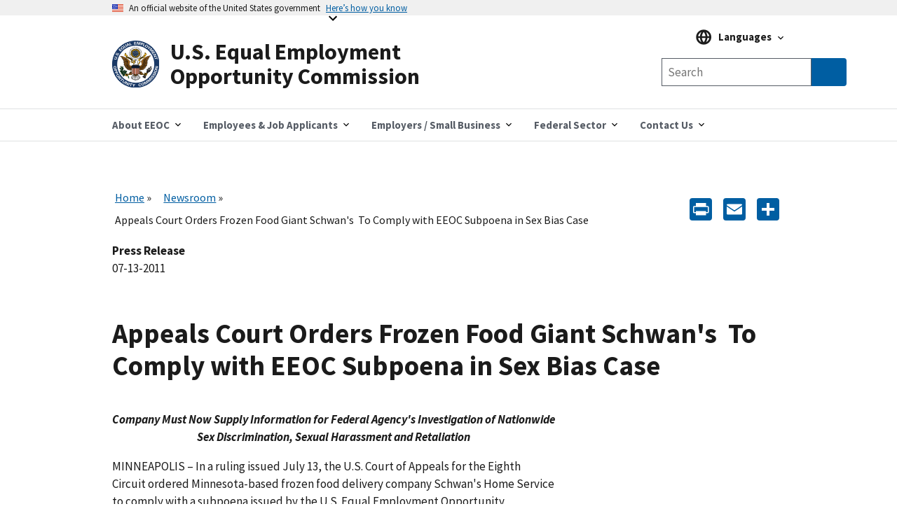

--- FILE ---
content_type: text/html; charset=UTF-8
request_url: https://www.eeoc.gov/newsroom/appeals-court-orders-frozen-food-giant-schwans-comply-eeoc-subpoena-sex-bias-case
body_size: 12770
content:
<!DOCTYPE html>
<html lang="en" dir="ltr" prefix="content: http://purl.org/rss/1.0/modules/content/  dc: http://purl.org/dc/terms/  foaf: http://xmlns.com/foaf/0.1/  og: http://ogp.me/ns#  rdfs: http://www.w3.org/2000/01/rdf-schema#  schema: http://schema.org/  sioc: http://rdfs.org/sioc/ns#  sioct: http://rdfs.org/sioc/types#  skos: http://www.w3.org/2004/02/skos/core#  xsd: http://www.w3.org/2001/XMLSchema# ">
  <head>
    <meta charset="utf-8" />
<script async id="_fed_an_ua_tag" type="text/javascript" src="https://dap.digitalgov.gov/Universal-Federated-Analytics-Min.js?agency=EEOC"></script>
<meta name="description" content="In a ruling issued July 13, the U.S. Court of Appeals for the Eighth Circuit ordered Minnesota-based frozen food delivery company Schwan&#039;s Home Service to comply with a subpoena issued by the U.S. Equal Employment Opportunity Commission (EEOC) to gather information in a sex discrimination case." />
<link rel="canonical" href="https://www.eeoc.gov/newsroom/appeals-court-orders-frozen-food-giant-schwans-comply-eeoc-subpoena-sex-bias-case" />
<meta property="og:site_name" content="U.S. Equal Employment Opportunity Commission" />
<meta property="og:url" content="https://www.eeoc.gov/newsroom/appeals-court-orders-frozen-food-giant-schwans-comply-eeoc-subpoena-sex-bias-case" />
<meta property="og:title" content="Appeals Court Orders Frozen Food Giant Schwan&#039;s To Comply with EEOC Subpoena in Sex Bias Case" />
<meta property="og:description" content="In a ruling issued July 13, the U.S. Court of Appeals for the Eighth Circuit ordered Minnesota-based frozen food delivery company Schwan&#039;s Home Service to comply with a subpoena issued by the U.S. Equal Employment Opportunity Commission (EEOC) to gather information in a sex discrimination case." />
<meta property="og:image" content="https://www.eeoc.gov/sites/default/files/2025-09/x_news_image_1.png" />
<meta property="og:image:url" content="https://www.eeoc.gov/sites/default/files/2025-09/x_news_image_1.png" />
<meta property="og:image:alt" content="U.S. Equal Employment Opportunity Commission" />
<meta name="twitter:card" content="summary_large_image" />
<meta name="twitter:title" content="Appeals Court Orders Frozen Food Giant Schwan&#039;s To Comply with EEOC Subpoena in Sex Bias Case" />
<meta name="twitter:site" content="@USEEOC" />
<meta name="twitter:image:alt" content="U.S. Equal Employment Opportunity Commission" />
<meta name="twitter:image" content="https://www.eeoc.gov/sites/default/files/2025-09/x_news_image_1.png" />
<meta name="Generator" content="Drupal 10 (https://www.drupal.org)" />
<meta name="MobileOptimized" content="width" />
<meta name="HandheldFriendly" content="true" />
<meta name="viewport" content="width=device-width, initial-scale=1.0" />
<link rel="preload" href="/themes/custom/eeoc_uswds/assets/fonts/merriweather/Latin-Merriweather-Bold.woff2" as="font" crossorigin="anonymous" />
<link rel="preload" href="/themes/custom/eeoc_uswds/assets/fonts/source-sans-pro/sourcesanspro-italic-webfont.woff2" as="font" crossorigin="anonymous" />
<link rel="preload" href="/themes/custom/eeoc_uswds/assets/fonts/source-sans-pro/sourcesanspro-regular-webfont.woff2" as="font" crossorigin="anonymous" />
<link rel="preload" href="/themes/custom/eeoc_uswds/assets/fonts/source-sans-pro/sourcesanspro-bold-webfont.woff2" as="font" crossorigin="anonymous" />
<link rel="stylesheet" href="https://use.typekit.net/rak8sse.css" />
<meta http-equiv="X-UA-Compatible" content="IE=edge" />
<link rel="icon" href="/themes/custom/eeoc_uswds/favicon.ico" type="image/vnd.microsoft.icon" />
<link rel="alternate" hreflang="en" href="https://www.eeoc.gov/newsroom/appeals-court-orders-frozen-food-giant-schwans-comply-eeoc-subpoena-sex-bias-case" />
<script>window.a2a_config=window.a2a_config||{};a2a_config.callbacks=[];a2a_config.overlays=[];a2a_config.templates={};a2a_config.icon_color = "#005ea2";</script>

    <title>Appeals Court Orders Frozen Food Giant Schwan&#039;s To Comply with EEOC Subpoena in Sex Bias Case | U.S. Equal Employment Opportunity Commission</title>
    <link rel="stylesheet" media="all" href="/sites/default/files/css/css__1zuaJ6078Wzv2GMrfd0HDL9sW76I_64hn-qeiPY3L0.css?delta=0&amp;language=en&amp;theme=eeoc_uswds&amp;include=[base64]" />
<link rel="stylesheet" media="all" href="/sites/default/files/css/css_fJ8Iz-7_XmYSU0nhrLYBqzDHrj7qSka4ArBWpDjwRks.css?delta=1&amp;language=en&amp;theme=eeoc_uswds&amp;include=[base64]" />

    <script src="/sites/default/files/js/js_8rFu8m_ucs58AeBTX3_iEFk7NuXGEzE37vrqEjzBEKs.js?scope=header&amp;delta=0&amp;language=en&amp;theme=eeoc_uswds&amp;include=eJx1zEEOwjAMBMAPpc2Tom1saFQTR7Gjwu-RSA9IiIt3dw4GkSvqK-Iq661r9cCsOTk2YYszJg07yeJddIP8yrIz6JtNSj4CP11KPSL10SDrNYMxet4TWkkYrlkfTdg5_vEwX37uG6oCSAc"></script>

  </head>
  <body class="path-node page-node-type-press-release">
        <a tabindex="1" href="#main-content" class="visually-hidden focusable">
      Skip to main content
    </a>
    
      <div class="dialog-off-canvas-main-canvas" data-off-canvas-main-canvas>
    
  <section class="usa-banner" aria-label="Official government website">
  <div class="usa-accordion">
    <header class="usa-banner__header">
      <div class="usa-banner__inner">
        <div class="grid-col-auto">
          <img class="usa-banner__header-flag" src="/themes/custom/eeoc_uswds/assets/img/us_flag_small.png" alt="U.S. flag" width="16" height="11">
        </div>
        <div class="grid-col-fill tablet:grid-col-auto">
          <p class="usa-banner__header-text">An official website of the United States government</p>
          <p class="usa-banner__header-action" aria-hidden="true">Here’s how you know</p>
        </div>
        <button tabindex="2" class="usa-accordion__button usa-banner__button"
                aria-expanded="false" aria-controls="gov-banner-default">
          <span class="usa-banner__button-text">Here’s how you know</span>
        </button>
      </div>
    </header>
    <div class="usa-banner__content usa-accordion__content" id="gov-banner-default">
      <div class="grid-row grid-gap-lg">
        <div class="usa-banner__guidance tablet:grid-col-6">
          <img class="usa-banner__icon usa-media-block__img" src="/themes/custom/eeoc_uswds/assets/img/icon-dot-gov.svg" role="img" alt="" aria-hidden="true">
          <div class="usa-media-block__body">
            <p>
              <strong>
                  Official websites use .gov
              </strong>
              <br/>
                A <strong>.gov</strong> website belongs to an official government organization in the United States.

            </p>
          </div>
        </div>
        <div class="usa-banner__guidance tablet:grid-col-6">
          <img class="usa-banner__icon usa-media-block__img" src="/themes/custom/eeoc_uswds/assets/img/icon-https.svg" role="img" alt="" aria-hidden="true">
          <div class="usa-media-block__body">
            <p>
              <strong>
                  Secure .gov websites use HTTPS
              </strong>
              <br/>
                A <strong>lock</strong> (
              <span class="icon-lock"><svg xmlns="http://www.w3.org/2000/svg" width="52" height="64" viewBox="0 0 52 64" class="usa-banner__lock-image" alt="" aria-hidden="true" focusable="false"><title id="banner-lock-title-default">Lock</title><desc id="banner-lock-description-default">A locked padlock</desc><path fill="#000000" fill-rule="evenodd" d="M26 0c10.493 0 19 8.507 19 19v9h3a4 4 0 0 1 4 4v28a4 4 0 0 1-4 4H4a4 4 0 0 1-4-4V32a4 4 0 0 1 4-4h3v-9C7 8.507 15.507 0 26 0zm0 8c-5.979 0-10.843 4.77-10.996 10.712L15 19v9h22v-9c0-6.075-4.925-11-11-11z"/></svg></span>
              ) or <strong>https://</strong> means you’ve safely connected to the .gov website. Share sensitive
                information only on official, secure websites.

            </p>
          </div>
        </div>
      </div>
    </div>
  </div>
</section>


<div class="usa-overlay"></div>


<header class="usa-header usa-header--extended" role="banner">
      <div class="usa-navbar">
        <div class="region region-header">
    <div class="usa-logo" id="logo">
  <a href="/" accesskey="1" title="Home" aria-label="U.S. Equal Employment Opportunity Commission Home" tabindex="3">
    <div class="usa-logo__inner-wrapper">
      <div class="grid-row grid-gap-2">
              <div class="usa-logo__logo-img-wrapper grid-col-2">
          <img class="logo-img" width="82" height="82" src="/themes/custom/eeoc_uswds/logo.svg" alt="Home "/>
        </div>
                    <div class="usa-logo__text-wrapper grid-col-10">
          <em class="usa-logo__text">
            U.S. Equal Employment Opportunity Commission
          </em>
        </div>
            </div>
    </div>
  </a>
  </div>

  </div>

      <button class="usa-button mobile-search">
        <img src="/themes/custom/eeoc_uswds/assets/img/search-primary.svg" alt="search"/>
      </button>
      <button class="usa-menu-btn">Menu</button>
    </div>
      <div class="region region-site-search">
    <div class="views-exposed-form usa-form block block-views block-views-exposed-filter-blockglobal-search-page-1" data-drupal-selector="views-exposed-form-global-search-page-1" id="block-exposedformglobal-searchpage-1">
  
        
      <form action="/search" method="get" id="views-exposed-form-global-search-page-1" accept-charset="UTF-8" class="usa-search" role="search">
  <div class="form--inline clearfix">
  <div class="usa-form-group js-form-item form-item js-form-type-search-api-autocomplete form-item-search-keywords js-form-item-search-keywords">
      
<label class="usa-sr-only usa-label" for="edit-search-keywords">Any of these words <span class="usa-hint">(optional)</span></label>
          <input placeholder="Search" aria-label="Search the site" data-drupal-selector="edit-search-keywords" data-search-api-autocomplete-search="global_search" class="form-autocomplete form-text usa-input" data-autocomplete-path="/search_api_autocomplete/global_search?display=page_1&amp;&amp;filter=search_keywords" type="text" id="edit-search-keywords" name="search_keywords" value="" size="30" maxlength="128" />

      </div>
<input data-drupal-selector="edit-langcode" type="hidden" name="langcode" value="" />
<div data-drupal-selector="edit-actions" class="form-actions js-form-wrapper form-wrapper" id="edit-actions"><span class="usa-sr-only">Search</span><input aria-label="Submit Search" data-drupal-selector="edit-submit-global-search" type="submit" id="edit-submit-global-search" value="Search" class="button js-form-submit form-submit usa-button" />
</div>

</div>

</form>

  </div>

  </div>

    <nav class="usa-nav" role="navigation" aria-label="Main Menu">
      <button class="usa-nav__close">
        <img src="/themes/custom/eeoc_uswds/assets/img/close.svg" alt="close"/>
      </button>
            <div class="usa-nav__inner">
        
                    <div class="region region-primary-menu">
    

  
  
  <ul class="usa-nav__primary usa-accordion">
  
                  <li class="usa-nav__primary-item">
                      <button class="usa-accordion__button usa-nav__link " aria-expanded="false" aria-controls="megamenu-1">
              <span>About EEOC</span>
            </button>
          
                        
  
    <ul id="megamenu-1" class="usa-nav__submenu usa-megamenu" hidden>
    <div class="grid-row grid-gap-4">

              <div class="usa-col">
          <ul class="usa-nav__submenu-list">

                                  <p class="submenu-list__heading"><strong>About EEOC</strong></p>
                        <li class="usa-nav__submenu-item">
              <a href="/overview">
                <span>Overview</span>
              </a>
            </li>
                                  <li class="usa-nav__submenu-item">
              <a href="/commission">
                <span>The Commission and The General Counsel</span>
              </a>
            </li>
                                  <li class="usa-nav__submenu-item">
              <a href="/meetings">
                <span>Meetings of the Commission</span>
              </a>
            </li>
                                  <li class="usa-nav__submenu-item">
              <a href="/commission-votes">
                <span>Commission Votes</span>
              </a>
            </li>
                                  <li class="usa-nav__submenu-item">
              <a href="/history">
                <span>EEOC History</span>
              </a>
            </li>
                                  <p class="submenu-list__heading"><strong>News and Information</strong></p>
                        <li class="usa-nav__submenu-item">
              <a href="/newsroom/search">
                <span>Newsroom</span>
              </a>
            </li>
                                  <li class="usa-nav__submenu-item">
              <a href="/wysk">
                <span>What You Should Know</span>
              </a>
            </li>
                                  <li class="usa-nav__submenu-item">
              <a href="/legislative-affairs">
                <span>Legislative Affairs</span>
              </a>
            </li>
                                  <li class="usa-nav__submenu-item">
              <a href="/eeoc-publications">
                <span>Publications</span>
              </a>
            </li>
                                  <li class="usa-nav__submenu-item">
              <a href="/outreach-education-technical-assistance">
                <span>Outreach and Education</span>
              </a>
            </li>
                                  <li class="usa-nav__submenu-item">
              <a href="/foia">
                <span>FOIA</span>
              </a>
            </li>
          
          </ul>
        </div>
              <div class="usa-col">
          <ul class="usa-nav__submenu-list">

                                  <p class="submenu-list__heading"><strong>Laws and Enforcement</strong></p>
                        <li class="usa-nav__submenu-item">
              <a href="/eeoc-legal-resources">
                <span>EEOC Legal Resources</span>
              </a>
            </li>
                                  <li class="usa-nav__submenu-item">
              <a href="/mediation">
                <span>Mediation</span>
              </a>
            </li>
                                  <li class="usa-nav__submenu-item">
              <a href="/eeoc-litigation">
                <span>Litigation</span>
              </a>
            </li>
                                  <li class="usa-nav__submenu-item">
              <a href="/systemic-enforcement-eeoc">
                <span>Systemic Enforcement</span>
              </a>
            </li>
                                  <li class="usa-nav__submenu-item">
              <a href="/commissioner-charges">
                <span>Commissioner Charges</span>
              </a>
            </li>
                                  <li class="usa-nav__submenu-item">
              <a href="/directed-investigations">
                <span>Directed Investigations</span>
              </a>
            </li>
          
          </ul>
        </div>
              <div class="usa-col">
          <ul class="usa-nav__submenu-list">

                                  <p class="submenu-list__heading"><strong>Programs and Performance</strong></p>
                        <li class="usa-nav__submenu-item">
              <a href="/budget-and-performance">
                <span>Budget and Performance</span>
              </a>
            </li>
                                  <li class="usa-nav__submenu-item">
              <a href="/eeoc-initiatives">
                <span>Initiatives</span>
              </a>
            </li>
                                  <li class="usa-nav__submenu-item">
              <a href="/interagency-programs">
                <span>Interagency Programs</span>
              </a>
            </li>
                                  <li class="usa-nav__submenu-item">
              <a href="/state-and-local-programs">
                <span>State and Local Programs</span>
              </a>
            </li>
                                  <li class="usa-nav__submenu-item">
              <a href="/eeoc-task-forces">
                <span>Task Forces</span>
              </a>
            </li>
                                  <li class="usa-nav__submenu-item">
              <a href="/tribal-programs">
                <span>Tribal Programs</span>
              </a>
            </li>
          
          </ul>
        </div>
              <div class="usa-col">
          <ul class="usa-nav__submenu-list">

                                  <p class="submenu-list__heading"><strong>Data and Analytics</strong></p>
                        <li class="usa-nav__submenu-item">
              <a href="/data">
                <span>Overview</span>
              </a>
            </li>
                                  <li class="usa-nav__submenu-item">
              <a href="/data/data-governance">
                <span>Data Governance</span>
              </a>
            </li>
                                  <li class="usa-nav__submenu-item">
              <a href="/data/eeo-data-collections">
                <span>EEO Data Collections</span>
              </a>
            </li>
                                  <li class="usa-nav__submenu-item">
              <a href="/data/data-and-statistics">
                <span>Data and Statistics</span>
              </a>
            </li>
                                  <li class="usa-nav__submenu-item">
              <a href="/data/data-tools-and-products">
                <span>Data Tools and Products</span>
              </a>
            </li>
                                  <li class="usa-nav__submenu-item">
              <a href="/No-Fear/equal-employment-opportunity-data-posted-pursuant-no-fear-act-0">
                <span>No FEAR Act Data</span>
              </a>
            </li>
                                  <p class="submenu-list__heading"><strong>Inside EEOC</strong></p>
                        <li class="usa-nav__submenu-item">
              <a href="/careers">
                <span>Careers</span>
              </a>
            </li>
                                  <li class="usa-nav__submenu-item">
              <a href="/office-civil-rights">
                <span>Office for Civil Rights</span>
              </a>
            </li>
                                  <li class="usa-nav__submenu-item">
              <a href="/doing-business-eeoc">
                <span>Doing Business with EEOC</span>
              </a>
            </li>
                                  <li class="usa-nav__submenu-item">
              <a href="/ai-governance">
                <span>AI Governance</span>
              </a>
            </li>
                                  <li class="usa-nav__submenu-item">
              <a href="/privacy-act">
                <span>Privacy</span>
              </a>
            </li>
                                  <li class="usa-nav__submenu-item">
              <a href="https://oig.eeoc.gov/">
                <span>Office of Inspector General</span>
              </a>
            </li>
          
          </ul>
        </div>
          
                                            
  </ul>
      
                  </li>
                        <li class="usa-nav__primary-item">
                      <button class="usa-accordion__button usa-nav__link " aria-expanded="false" aria-controls="megamenu-2">
              <span>Employees &amp; Job Applicants</span>
            </button>
          
                        
  
    <ul id="megamenu-2" class="usa-nav__submenu usa-megamenu" hidden>
    <div class="grid-row grid-gap-4">

              <div class="usa-col">
          <ul class="usa-nav__submenu-list">

                                  <p class="submenu-list__heading"><strong>Employees &amp; Applicants</strong></p>
                        <li class="usa-nav__submenu-item">
              <a href="/employees-job-applicants">
                <span>Overview</span>
              </a>
            </li>
                                  <li class="usa-nav__submenu-item">
              <a href="/coverage">
                <span>Coverage</span>
              </a>
            </li>
                                  <li class="usa-nav__submenu-item">
              <a href="/time-limits-filing-charge">
                <span>Timeliness</span>
              </a>
            </li>
                                  <li class="usa-nav__submenu-item">
              <a href="/prohibited-employment-policiespractices">
                <span>Prohibited Practices</span>
              </a>
            </li>
          
          </ul>
        </div>
              <div class="usa-col">
          <ul class="usa-nav__submenu-list">

                                  <p class="submenu-list__heading"><strong>Filing a Charge of Discrimination</strong></p>
                        <li class="usa-nav__submenu-item">
              <a href="/filing-charge-discrimination">
                <span>Filing a Charge</span>
              </a>
            </li>
                                  <li class="usa-nav__submenu-item">
              <a href="/how-file-charge-employment-discrimination">
                <span>How to File</span>
              </a>
            </li>
                                  <li class="usa-nav__submenu-item">
              <a href="/what-you-can-expect-after-you-file-charge">
                <span>After You File a Charge</span>
              </a>
            </li>
                                  <li class="usa-nav__submenu-item">
              <a href="/confidentiality">
                <span>Confidentiality</span>
              </a>
            </li>
                                  <li class="usa-nav__submenu-item">
              <a href="/mediation">
                <span>Mediation</span>
              </a>
            </li>
                                  <li class="usa-nav__submenu-item">
              <a href="/remedies-employment-discrimination">
                <span>Remedies</span>
              </a>
            </li>
                                  <li class="usa-nav__submenu-item">
              <a href="/after-you-have-filed-charge">
                <span>Existing Charges</span>
              </a>
            </li>
                                  <li class="usa-nav__submenu-item">
              <a href="/filing-lawsuit">
                <span>Filing a Lawsuit</span>
              </a>
            </li>
          
          </ul>
        </div>
              <div class="usa-col">
          <ul class="usa-nav__submenu-list">

                                  <p class="submenu-list__heading"><strong>Discrimination by Type</strong></p>
                        <li class="usa-nav__submenu-item">
              <a href="/age-discrimination">
                <span>Age</span>
              </a>
            </li>
                                  <li class="usa-nav__submenu-item">
              <a href="/eeoc-disability-related-resources">
                <span>Disability</span>
              </a>
            </li>
                                  <li class="usa-nav__submenu-item">
              <a href="/equal-paycompensation-discrimination">
                <span>Equal Pay</span>
              </a>
            </li>
                                  <li class="usa-nav__submenu-item">
              <a href="/genetic-information-discrimination">
                <span>Genetic Information</span>
              </a>
            </li>
                                  <li class="usa-nav__submenu-item">
              <a href="/harassment">
                <span>Harassment</span>
              </a>
            </li>
                                  <li class="usa-nav__submenu-item">
              <a href="/national-origin-discrimination">
                <span>National Origin Discrimination </span>
              </a>
            </li>
                                  <li class="usa-nav__submenu-item">
              <a href="/pregnancy-discrimination">
                <span>Pregnancy Discrimination </span>
              </a>
            </li>
                                  <li class="usa-nav__submenu-item">
              <a href="/racecolor-discrimination">
                <span>Race/Color Discrimination </span>
              </a>
            </li>
                                  <li class="usa-nav__submenu-item">
              <a href="/religious-discrimination">
                <span>Religious Discrimination </span>
              </a>
            </li>
                                  <li class="usa-nav__submenu-item">
              <a href="/retaliation">
                <span>Retaliation</span>
              </a>
            </li>
                                  <li class="usa-nav__submenu-item">
              <a href="/sex-based-discrimination">
                <span>Sex</span>
              </a>
            </li>
                                  <li class="usa-nav__submenu-item">
              <a href="/sexual-harassment">
                <span>Sexual Harassment</span>
              </a>
            </li>
          
          </ul>
        </div>
          
                                  
  </ul>
      
                  </li>
                        <li class="usa-nav__primary-item">
                      <button class="usa-accordion__button usa-nav__link " aria-expanded="false" aria-controls="megamenu-3">
              <span>Employers / Small Business</span>
            </button>
          
                        
  
    <ul id="megamenu-3" class="usa-nav__submenu usa-megamenu" hidden>
    <div class="grid-row grid-gap-4">

              <div class="usa-col">
          <ul class="usa-nav__submenu-list">

                                  <p class="submenu-list__heading"><strong>Employers / Small Business</strong></p>
                        <li class="usa-nav__submenu-item">
              <a href="/employers">
                <span>Overview</span>
              </a>
            </li>
                                  <li class="usa-nav__submenu-item">
              <a href="/coverage">
                <span>Coverage</span>
              </a>
            </li>
                                  <li class="usa-nav__submenu-item">
              <a href="/employers/what-you-can-expect-after-charge-filed">
                <span>After a Charge is Filed</span>
              </a>
            </li>
                                  <li class="usa-nav__submenu-item">
              <a href="/employers/resolving-charge">
                <span>Resolving a Charge</span>
              </a>
            </li>
                                  <li class="usa-nav__submenu-item">
              <a href="/commissioner-charges">
                <span>Commissioner Charges</span>
              </a>
            </li>
                                  <li class="usa-nav__submenu-item">
              <a href="/directed-investigations">
                <span>Directed Investigations</span>
              </a>
            </li>
                                  <li class="usa-nav__submenu-item">
              <a href="/remedies-employment-discrimination">
                <span>Remedies</span>
              </a>
            </li>
          
          </ul>
        </div>
              <div class="usa-col">
          <ul class="usa-nav__submenu-list">

                                  <p class="submenu-list__heading"><strong>Small Business Resource Center</strong></p>
                        <li class="usa-nav__submenu-item">
              <a href="/employers/small-business">
                <span>Small Business Home</span>
              </a>
            </li>
                                  <li class="usa-nav__submenu-item">
              <a href="/employers/small-business/small-business-requirements">
                <span>Small Business Requirements</span>
              </a>
            </li>
                                  <li class="usa-nav__submenu-item">
              <a href="/employers/small-business/frequently-asked-questions">
                <span>Frequently Asked Questions</span>
              </a>
            </li>
                                  <li class="usa-nav__submenu-item">
              <a href="/employers/small-business/tips-small-businesses">
                <span>Tips for Small Businesses</span>
              </a>
            </li>
                                  <li class="usa-nav__submenu-item">
              <a href="/employers/small-business/making-employment-decision">
                <span>Making an Employment Decision?</span>
              </a>
            </li>
                                  <li class="usa-nav__submenu-item">
              <a href="/employers/small-business/eeoc-resources">
                <span>EEOC Resources</span>
              </a>
            </li>
                                  <li class="usa-nav__submenu-item">
              <a href="/employers/small-business/small-business-assistance">
                <span>Small Business Assistance</span>
              </a>
            </li>
                                  <li class="usa-nav__submenu-item">
              <a href="/employers/small-business/small-business-fact-sheet">
                <span>Small Business Fact Sheet</span>
              </a>
            </li>
                                  <li class="usa-nav__submenu-item">
              <a href="/employers/small-business/small-business-videos">
                <span>Small Business Videos</span>
              </a>
            </li>
                                  <li class="usa-nav__submenu-item">
              <a href="/employers/small-business/eeoc-glossary-small-businesses">
                <span>EEOC Glossary</span>
              </a>
            </li>
                                  <li class="usa-nav__submenu-item">
              <a href="/employers/small-business/contact-us">
                <span>Contact Us</span>
              </a>
            </li>
          
          </ul>
        </div>
              <div class="usa-col">
          <ul class="usa-nav__submenu-list">

                                  <p class="submenu-list__heading"><strong>Discrimination by Type</strong></p>
                        <li class="usa-nav__submenu-item">
              <a href="/age-discrimination">
                <span>Age</span>
              </a>
            </li>
                                  <li class="usa-nav__submenu-item">
              <a href="/eeoc-disability-related-resources">
                <span>Disability</span>
              </a>
            </li>
                                  <li class="usa-nav__submenu-item">
              <a href="/equal-paycompensation-discrimination">
                <span>Equal Pay</span>
              </a>
            </li>
                                  <li class="usa-nav__submenu-item">
              <a href="/genetic-information-discrimination">
                <span>Genetic Information</span>
              </a>
            </li>
                                  <li class="usa-nav__submenu-item">
              <a href="/harassment">
                <span>Harassment</span>
              </a>
            </li>
                                  <li class="usa-nav__submenu-item">
              <a href="/national-origin-discrimination">
                <span>National Origin</span>
              </a>
            </li>
                                  <li class="usa-nav__submenu-item">
              <a href="/pregnancy-discrimination">
                <span>Pregnancy</span>
              </a>
            </li>
                                  <li class="usa-nav__submenu-item">
              <a href="/racecolor-discrimination">
                <span>Race/Color</span>
              </a>
            </li>
                                  <li class="usa-nav__submenu-item">
              <a href="/religious-discrimination">
                <span>Religion</span>
              </a>
            </li>
                                  <li class="usa-nav__submenu-item">
              <a href="/retaliation">
                <span>Retaliation</span>
              </a>
            </li>
                                  <li class="usa-nav__submenu-item">
              <a href="/sex-based-discrimination">
                <span>Sex</span>
              </a>
            </li>
                                  <li class="usa-nav__submenu-item">
              <a href="/sexual-harassment">
                <span>Sexual Harassment</span>
              </a>
            </li>
                                  <li class="usa-nav__submenu-item">
              <a href="/prohibited-employment-policiespractices">
                <span>Prohibited Practices</span>
              </a>
            </li>
          
          </ul>
        </div>
              <div class="usa-col">
          <ul class="usa-nav__submenu-list">

                                  <li class="usa-nav__submenu-item">
              <a href="/employers/recordkeeping-requirements">
                <span>Recordkeeping</span>
              </a>
            </li>
                                  <li class="usa-nav__submenu-item">
              <a href="/data/eeo-data-collections">
                <span>EEO Data Collections</span>
              </a>
            </li>
                                  <li class="usa-nav__submenu-item">
              <a href="/poster">
                <span>&quot;Know Your Rights&quot; Poster</span>
              </a>
            </li>
                                  <li class="usa-nav__submenu-item">
              <a href="/outreach-education-technical-assistance">
                <span>Training</span>
              </a>
            </li>
                                  <li class="usa-nav__submenu-item">
              <a href="/employers/other-employment-issues">
                <span>Other Employment Issues</span>
              </a>
            </li>
          
          </ul>
        </div>
          
                                            
  </ul>
      
                  </li>
                        <li class="usa-nav__primary-item">
                      <button class="usa-accordion__button usa-nav__link " aria-expanded="false" aria-controls="megamenu-4">
              <span>Federal Sector</span>
            </button>
          
                        
  
    <ul id="megamenu-4" class="usa-nav__submenu usa-megamenu" hidden>
    <div class="grid-row grid-gap-4">

              <div class="usa-col">
          <ul class="usa-nav__submenu-list">

                                  <p class="submenu-list__heading"><strong>Federal Agencies</strong></p>
                        <li class="usa-nav__submenu-item">
              <a href="/federal-sector">
                <span>Overview</span>
              </a>
            </li>
                                  <li class="usa-nav__submenu-item">
              <a href="/federal-sector/eeoc-coordination-federal-government-equal-employment-opportunity">
                <span>Federal EEO Coordination</span>
              </a>
            </li>
                                  <li class="usa-nav__submenu-item">
              <a href="/federal-sector/federal-agency-eeo-directors">
                <span>Federal Agency EEO Directors</span>
              </a>
            </li>
                                  <li class="usa-nav__submenu-item">
              <a href="/eeoc-legal-resources">
                <span>EEOC Legal Resources</span>
              </a>
            </li>
                                  <li class="usa-nav__submenu-item">
              <a href="/federal-sector/management-directive/management-directives-guidance-and-resource-documents">
                <span>Management Directives &amp; Federal Sector Guidance</span>
              </a>
            </li>
                                  <li class="usa-nav__submenu-item">
              <a href="/federal-sector/federal-training-outreach">
                <span>Federal Training &amp; Outreach</span>
              </a>
            </li>
                                  <li class="usa-nav__submenu-item">
              <a href="/federal-sector/resources-federal-agencies">
                <span>Resources</span>
              </a>
            </li>
          
          </ul>
        </div>
              <div class="usa-col">
          <ul class="usa-nav__submenu-list">

                                  <p class="submenu-list__heading"><strong>Federal Employees &amp; Job Applicants</strong></p>
                        <li class="usa-nav__submenu-item">
              <a href="/federal-sector/federal-employees-job-applicants">
                <span>Overview</span>
              </a>
            </li>
                                  <li class="usa-nav__submenu-item">
              <a href="/federal-sector/overview-federal-sector-eeo-complaint-process">
                <span>Federal Complaint Process</span>
              </a>
            </li>
                                  <li class="usa-nav__submenu-item">
              <a href="/federal-sector/federal-sector-alternative-dispute-resolution">
                <span>Federal Sector Alternative Dispute Resolution</span>
              </a>
            </li>
                                  <li class="usa-nav__submenu-item">
              <a href="/prohibited-employment-policiespractices">
                <span>Prohibited Practices</span>
              </a>
            </li>
                                  <li class="usa-nav__submenu-item">
              <a href="/federal-sector/resources-federal-employees-and-job-applicants">
                <span>Resources</span>
              </a>
            </li>
          
          </ul>
        </div>
          
                        
  </ul>
      
                  </li>
                        <li class="usa-nav__primary-item">
                      <button class="usa-accordion__button usa-nav__link " aria-expanded="false" aria-controls="megamenu-5">
              <span>Contact Us</span>
            </button>
          
                        
  
    <ul id="megamenu-5" class="usa-nav__submenu usa-megamenu" hidden>
    <div class="grid-row grid-gap-4">

              <div class="usa-col">
          <ul class="usa-nav__submenu-list">

                                  <li class="usa-nav__submenu-item">
              <a href="/contact-eeoc">
                <span>Contact EEOC</span>
              </a>
            </li>
                                  <li class="usa-nav__submenu-item">
              <a href="/field-office">
                <span>Find Your Nearest Office</span>
              </a>
            </li>
                                  <li class="usa-nav__submenu-item">
              <a href="/operating-status">
                <span>Office Operating Status</span>
              </a>
            </li>
          
          </ul>
        </div>
          
              
  </ul>
      
                  </li>
          
  </ul>
      



  </div>

        
                  <div class="usa-nav__secondary">
              <div class="region region-secondary-menu">
    <div id="block-languagemenublock" class="block block-eeoc-blocks block-language-menu-block">
  
        
      
<div class="usa-language">
  <div class="usa-accordion usa-language__accordion">
    <button class="usa-accordion__button usa-language__button" aria-expanded="false" aria-controls="gov-language">
      <span class="usa-language__button-text">Languages</span>
    </button>
    <div class="usa-language__content" id="gov-language">
      <ul class="usa-nav__submenu">
              <li class="usa-nav__submenu-item usa-language__item"><a class="usa-language__link" href="/newsroom/appeals-court-orders-frozen-food-giant-schwans-comply-eeoc-subpoena-sex-bias-case">English</a></li>
              <li class="usa-nav__submenu-item usa-language__item"><a class="usa-language__link" href="/es/node/21587">Español (Spanish)</a></li>
                    <p class="submenu-list__heading usa-language__heading">Resources in Other Languages</p>
                    <li class="usa-nav__submenu-item usa-language__item"><a class="usa-language__link" href="/ar/almlwmat-ballght-alrbyt">عربي (Arabic)</a></li>
              <li class="usa-nav__submenu-item usa-language__item"><a class="usa-language__link" href="/zh-hans/jiantizhongwenxinxi">简体中文 (Chinese, Simplified)</a></li>
              <li class="usa-nav__submenu-item usa-language__item"><a class="usa-language__link" href="/zh-hant/fantizhongwenxinxi-0">繁體中文 - Chinese (Traditional)</a></li>
              <li class="usa-nav__submenu-item usa-language__item"><a class="usa-language__link" href="/ht/enfomasyon-kreyol-ayisyen">Kreyòl Ayisyen (Haitian Creole)</a></li>
              <li class="usa-nav__submenu-item usa-language__item"><a class="usa-language__link" href="/ko/hangugeo-jeongbo">한국어 (Korean)</a></li>
              <li class="usa-nav__submenu-item usa-language__item"><a class="usa-language__link" href="/ru/informaciya-na-russkom-yazyke">Русском (Russian)</a></li>
              <li class="usa-nav__submenu-item usa-language__item"><a class="usa-language__link" href="/pt-br/informacoes-em-portugues">Português (Portuguese)</a></li>
              <li class="usa-nav__submenu-item usa-language__item"><a class="usa-language__link" href="/fil/impormasyon-sa-tagalog">Tagalog (Tagalog)</a></li>
              <li class="usa-nav__submenu-item usa-language__item"><a class="usa-language__link" href="/th/khxmuulphasaithy">ไทย (Thai)</a></li>
              <li class="usa-nav__submenu-item usa-language__item"><a class="usa-language__link" href="/vi/thong-tin-bang-tieng-viet">Tiếng Việt (Vietnamese)</a></li>
              <li class="usa-nav__submenu-item usa-language__item"><a class="usa-language__link" href="/fa/asnad-farsy">فارسی (Persian. Farsi)</a></li>
              <li class="usa-nav__submenu-item usa-language__item"><a class="usa-language__link" href="/ps/sndwnh-ph-pstw-zhbh">پښتو (Pashto)</a></li>
            </ul>
    </div>
  </div>
</div>

  </div>

  </div>

          </div>
        
              </div>
          </nav>

  </header>

  <main class="usa-section" id="main-content" role="main" >
        <div class="grid-container">
      <div class="grid-row ">
    
            
                                                        

                
        <section class="grid-col">
                                      <div class="region region-breadcrumb">
    <div id="block-eeoc-uswds-breadcrumbs" class="margin-bottom-2 block block-system block-system-breadcrumb-block">
  
        
        <div class="grid-row flex-align-center">
      <div class="tablet:grid-col-fill">
        <ol class="add-list-reset uswds-breadcrumbs uswds-horizontal-list">
  <li>
          <a href="/">Home</a>
      </li>
  <li>
          <a href="/newsroom">Newsroom</a>
      </li>
  <li>
          Appeals Court Orders Frozen Food Giant Schwan&#039;s  To Comply with EEOC Subpoena in Sex Bias Case
      </li>
</ol>

      </div>
      <div class="tablet:grid-col-auto margin-top-2 tablet:margin-top-0">
        <div class="addtoany grid-row tablet:flex-justify-end">
          <div class="block block-addtoany block-addtoany-block">
  
        
      <span class="a2a_kit a2a_kit_size_32 addtoany_list" data-a2a-url="https://www.eeoc.gov/newsroom/appeals-court-orders-frozen-food-giant-schwans-comply-eeoc-subpoena-sex-bias-case" data-a2a-title="Appeals Court Orders Frozen Food Giant Schwan&#039;s  To Comply with EEOC Subpoena in Sex Bias Case"><a class="a2a_button_print" aria-label="Print"></a><a class="a2a_button_email" aria-label="E-mail"></a><a class="a2a_dd addtoany_share" aria-label="Share the content" href="https://www.addtoany.com/share#url=https%3A%2F%2Fwww.eeoc.gov%2Fnewsroom%2Fappeals-court-orders-frozen-food-giant-schwans-comply-eeoc-subpoena-sex-bias-case&amp;title=Appeals%20Court%20Orders%20Frozen%20Food%20Giant%20Schwan%27s%C2%A0%20To%20Comply%20with%20EEOC%20Subpoena%20in%20Sex%20Bias%20Case"></a></span>
  </div>

        </div>
      </div>
    </div>
  </div>

  </div>

                      
                        <div class="region region-highlighted">
    <div data-drupal-messages-fallback class="hidden"></div>

  </div>

          
          
                        <div class="region region-content">
    <div id="block-eeoc-uswds-content" class="block block-system block-system-main-block">
  
        
      
  <article about="/newsroom/appeals-court-orders-frozen-food-giant-schwans-comply-eeoc-subpoena-sex-bias-case" class="usa-prose press_release">

  
          <div class="press-release__site-subheading margin-bottom-2">
      <span class="press-release__site-subheading-label">Press Release</span>
              07-13-2011
          </div>
              <h1 style="font-family: Source Sans Pro Web,Helvetica Neue,Helvetica,Roboto,Arial,sans-serif"><span class="field field--name-title field--type-string field--label-hidden">Appeals Court Orders Frozen Food Giant Schwan&#039;s  To Comply with EEOC Subpoena in Sex Bias Case</span>
</h1>
        

          
  <section class="layout layout--twocol-66-33">

    
    <div class="grid-row grid-gap-lg usa-in-page-nav-container">
              <div  class="main-content-2 layout__region layout__region--content tablet:grid-col-8 margin-bottom-4 tablet:margin-bottom-0">
          <div class="block block-layout-builder block-extra-field-blocknodepress-releaselinks">
  
        
      
  </div>
<div class="block block-layout-builder block-field-blocknodepress-releasebody">
  
        
      

  <div class="usa-prose margin-top-3 clearfix text-formatted">

    
                                    <div class="usa-prose margin-top-3 clearfix text-formatted field field--name-body field--type-text-with-summary field--label-hidden field__item"><p align="center"><strong><em>Company Must Now Supply Information for Federal Agency's Investigation of Nationwide Sex Discrimination, Sexual Harassment and Retaliation</em></strong></p>  <p>MINNEAPOLIS – In a ruling issued July 13, the U.S. Court of Appeals for the Eighth Circuit ordered Minnesota-based frozen food delivery company Schwan's Home Service to comply with a subpoena issued by the U.S. Equal Employment Opportunity Commission (EEOC) to gather information in a sex discrimination case.</p>  <p>The Eighth Circuit decision is now the third one from a federal court to approve the EEOC's issuance of the subpoena and the third to order Schwan's to cooperate with the EEOC's investigation. Today's decision affirms a June 30, 2010 decision by U.S. District Court Judge John R. Tunheim of the District of Minnesota, who previously ordered Schwan's to comply with the EEOC's subpoena. Prior still, U.S. Magistrate Judge Janie S. Mayeron, in a March 8, 2010 opinion, ordered the frozen-food giant to provide the EEOC with basic categories of personnel information regarding employees who manage its frozen-food storage facilities nationwide.</p>  <p>The subpoena subject to today's ruling was issued pursuant to the EEOC's now four-year-long investigation of a charge of sex discrimination filed by former Schwan's employee Kim Milliren with the EEOC's Minneapolis Area Office in 2007. In the charge, Milliren alleged that she was discriminated against on the basis of gender and subjected to sexual harassment and retaliation during her employment with Schwan's Home Service. Milliren was selected to participate in Schwan's General Manager Development Program, a training program that trains candidates to be location general managers at its warehouse depots throughout the country. Since that time, the EEOC has been investigating whether Milliren and other women were subjected to sex discrimination in the program, as well as sexual harassment and retaliation.</p>  <p>The EEOC filed its original subpoena enforcement proceeding in U.S. District Court for the District of Minnesota on October 5, 2009 (<em>EEOC v. Schwan's Home Service, Misc</em>. Case No. 09-84 (JRT/JSM)) after first giving Schwan's several opportunities to provide the requested information voluntarily. In opposing the EEOC's enforcement of the subpoena, Schwan's has variously accused the EEOC of pursuing a "fishing expedition" and suggested that the EEOC may be engaging in misconduct, but those accusations have never been sustained or upheld.</p>  <p>EEOC Regional Attorney John Hendrickson said, "Today's ruling reinforces the EEOC's authority to investigate widespread discrimination against groups after having received a charge from one person which reflects only that individual's experience. That's one way we get at systemic discrimination, and the court has said that's a perfectly good way to do it. It's another reason why employers who insist on making heavy investments in resisting legitimate EEOC subpoenas will continue to come up empty."</p>  <p>John Rowe, director of the EEOC's Chicago District, is managing the agency's investigation of Schwan's. Rowe said, "Today's events signal, once again, that we do not issue subpoenas unless we are prepared to make them stick. The court has said, just as the two before it did, that the EEOC is on solid legal footing in going after information it deems relevant during an investigation of systemic job bias—even if the entire matter began with a single individual discrimination charge."</p>  <p>Schwan's Home Service is a wholly owned subsidiary of The Schwan's Food Company, based in Marshall, Minn. Schwan's Home Service, the company's home delivery service, has approximately 500 sales and distribution centers throughout the United States. The Schwan Food Company is a multi-billion-dollar private company with approximately 18,000 employees worldwide.</p>  <p>The EEOC is being represented in the federal district court by Nicholas Pladson, a trial attorney in the agency's Minneapolis Area Office. The EEOC was represented on the appeal in the Eighth Circuit by Julie Gantz, Vincent Blackwood, and Lorraine Davis, all of Appellate Services in the agency's Office of General Counsel in Washington, D.C.</p>  <p>The EEOC's Chicago District Office is responsible for processing discrimination charges, administrative enforcement, and the conduct of agency litigation in Minnesota, Illinois, Wisconsin, Iowa, North Dakota and South Dakota, with Area Offices in Milwaukee and Minneapolis.</p>  <p>The EEOC is responsible for enforcing federal laws against employment discrimination. Further information is available at <a id="http://www.eeoc.gov|" href="/">www.eeoc.gov</a>.</p></div>
                        
    
  </div>


  </div>
<div class="block block-layout-builder block-field-blocknodepress-releasefield-title-font">
  
        
      
  </div>

        </div>
      
              <div  class="layout__region layout__region--content tablet:grid-col-4">
          <div class="language-switcher-language-url block block-language block-language-blocklanguage-content" role="navigation">
  
        
      
  </div>
<div class="views-element-container block block-views block-views-blockrelated-by-basis-block-1">
  
        
      <div><div class="view view-related-by-basis view-id-related_by_basis view-display-id-block_1 js-view-dom-id-327cdb2a2dc11f44bd338e74153738dc9f84440a52297c3467386f6002b50af8">
  
  
  

  
  
  

    

  
  

  
  
</div>
</div>

  </div>

        </div>
          </div>

  </section>

  <section class="layout layout--twocol-66-33">

    
    <div class="grid-row grid-gap-lg usa-in-page-nav-container">
      
          </div>

  </section>
  <div class="layout layout--onecol">
    <div >
      
    </div>
  </div>

    
  </article>

  </div>

  </div>

                  </section>

        
      
          </div>
    </div>
      </main>

<footer class="usa-footer usa-footer--medium" role="contentinfo">
  <div class="grid-container usa-footer__return-to-top">
    <a href="#">Return to top</a>
  </div>

  <div class="usa-footer__primary-section">
    <div class="grid-container">
      <div class="grid-row grid-gap ">

        <div class="usa-footer__logo grid-row mobile-lg:grid-col-6 desktop:grid-col-8 mobile-lg:grid-gap-2">
          <div class="grid-row grid-col-12 mobile-lg:grid-gap-2">
            <div class="mobile-lg:grid-col-auto">
              <div class="usa-footer__logo-img-wrapper">
                <img class="usa-footer__logo-img" src="/themes/custom/eeoc_uswds/logo.svg" width="82" height="82" alt="EEOC Logo, Image">
              </div>
            </div>
            <div class="mobile-lg:grid-col-auto">
              <h2 class="usa-footer__logo-heading">U.S. Equal Employment Opportunity Commission</h3>
            </div>
          </div>

          <div class="grid-row grid-col-12">
            <div class="usa-footer__contact-center">
              <h3 class="mobile-lg:margin-top-0 margin-bottom-1">EEOC Headquarters</h3>
              <address><p>131 M Street, NE<br>Washington, DC 20507<br><a href="tel:1-800-669-6820" title="TTY Phone number">1-800-669-6820</a> (TTY)<br><a href="tel:1-844-234-5122" title="ASL Video Phone number">1-844-234-5122</a> (ASL Video Phone)</p></address>
            </div>
          </div>
        </div>

        <div class="usa-footer__connect gird-row mobile-lg:grid-col-6 desktop:grid-col-4 mobile-lg:grid-gap-2">
          <div class="usa-footer__additional-info"><h3>Questions?</h3><p><a href="tel:18006694000" title="Call the EEOC with questions">Call 1-800-669-4000</a><br>For Deaf/Hard of Hearing callers:<br><a href="tel:1-800-669-6820" title="TTY Phone number">1-800-669-6820</a> (TTY)<br><a href="tel:1-844-234-5122" title="ASL Video Phone number">1-844-234-5122</a> (ASL Video Phone)<br><a href="mailto:info@eeoc.gov" title="Email the EEOC">info@eeoc.gov</a><br><br><a href="/node/129986">Find your nearest EEOC office</a></p></div>
          <h4 class="margin-bottom-1">Connect With Us</h4>
          <div class="usa-footer__contact-links mobile-lg:grid-col-12">
            <div class="usa-footer__social-links grid-row grid-gap-1">
                              <div class="grid-col-auto">
                  <a class="usa-social-link instagram" href="https://public.govdelivery.com/accounts/USEEOC/subscriber/new" target="_blank">
                    <img class="usa-social-link__icon" src="/themes/custom/eeoc_uswds/assets/img/usa-icons/mail.svg" alt="Sign up for email or text updates">
                  </a>
                </div>
                                            <div class="grid-col-auto">
                  <a class="usa-social-link" href="https://www.facebook.com/USEEOC">
                    <img class="usa-social-link__icon" src="/themes/custom/eeoc_uswds/assets/img/usa-icons/facebook.svg" alt="Facebook">
                  </a>
                </div>
                                            <div class="grid-col-auto">
                 <a class="usa-social-link" href="https://www.twitter.com/useeoc/">
                  <img class="usa-social-link__icon" src="/themes/custom/eeoc_uswds/assets/img/usa-icons/x.svg" alt="Twitter">
                </a>
                </div>
                                            <div class="grid-col-auto">
                  <a class="usa-social-link" href="https://www.youtube.com/user/TheEEOC">
                    <img class="usa-social-link__icon" src="/themes/custom/eeoc_uswds/assets/img/usa-icons/youtube.svg" alt="YouTube">
                  </a>
                </div>
                                            <div class="grid-col-auto">
                  <a class="usa-social-link linkedin" href="https://www.linkedin.com/company/eeoc">
                    <img class="usa-social-link__icon" src="/themes/custom/eeoc_uswds/assets/img/social-icons/linkedin.svg" alt="Linkedin">
                  </a>
                </div>
                                            <div class="grid-col-auto">
                  <a class="usa-social-link instagram" href="https://www.instagram.com/useeoc">
                    <img class="usa-social-link__icon" src="/themes/custom/eeoc_uswds/assets/img/usa-icons/instagram.svg" alt="Instagram">
                  </a>
                </div>
                                            <div class="grid-col-auto">
                  <a class="usa-social-link" href="https://www.eeoc.gov/rss/newsroom">
                    <img class="usa-social-link__icon" src="/themes/custom/eeoc_uswds/assets/img/usa-icons/rss_feed.svg" alt="RSS">
                  </a>
                </div>
                          </div>
          </div>
        </div>

      </div>
    </div>
  </div>

  <div class="usa-footer__secondary-section">
    <div class="grid-container">
        <div class="region region-footer-menu">
    

    
                      <ul class="grid-row grid-gap add-list-reset">
          
    
                      <li class="mobile-lg:grid-col-4 desktop:grid-col usa-footer__primary-content">
          <a href="/foia" title="Freedom of Information Act" class="usa-footer__primary-link" data-drupal-link-system-path="node/26163">FOIA</a>
        </li>
      
    
                      <li class="mobile-lg:grid-col-4 desktop:grid-col usa-footer__primary-content">
          <a href="/privacy-policy-us-equal-employment-opportunity-commission-web-site-and-mobile-app" class="usa-footer__primary-link" data-drupal-link-system-path="node/24139">Privacy Policy</a>
        </li>
      
    
                      <li class="mobile-lg:grid-col-4 desktop:grid-col usa-footer__primary-content">
          <a href="/disclaimer" class="usa-footer__primary-link" data-drupal-link-system-path="node/24157">Disclaimer</a>
        </li>
      
    
                      <li class="mobile-lg:grid-col-4 desktop:grid-col usa-footer__primary-content">
          <a href="/accessibility" class="usa-footer__primary-link" data-drupal-link-system-path="node/26414">Accessibility</a>
        </li>
      
    
                      <li class="mobile-lg:grid-col-4 desktop:grid-col usa-footer__primary-content">
          <a href="https://oig.eeoc.gov/" class="usa-footer__primary-link">Office of Inspector General</a>
        </li>
      
    
                      <li class="mobile-lg:grid-col-4 desktop:grid-col usa-footer__primary-content">
          <a href="http://www.usa.gov/" class="usa-footer__primary-link">USA.gov</a>
        </li>
      
    
                      </ul>
          
  



  </div>

    </div>
  </div>

</footer>

  </div>

    
    <script type="application/json" data-drupal-selector="drupal-settings-json">{"path":{"baseUrl":"\/","pathPrefix":"","currentPath":"node\/21587","currentPathIsAdmin":false,"isFront":false,"currentLanguage":"en"},"pluralDelimiter":"\u0003","suppressDeprecationErrors":true,"ajaxPageState":{"libraries":"[base64]","theme":"eeoc_uswds","theme_token":null},"ajaxTrustedUrl":{"\/search":true},"data":{"extlink":{"extTarget":false,"extTargetAppendNewWindowDisplay":true,"extTargetAppendNewWindowLabel":"(opens in a new window)","extTargetNoOverride":false,"extNofollow":false,"extTitleNoOverride":false,"extNoreferrer":true,"extFollowNoOverride":false,"extClass":"ext","extLabel":"(link is external)","extImgClass":false,"extSubdomains":true,"extExclude":"(\\b(https?):\\\/\\\/[A-Z0-9-.]+(\\.gov)[-A-Z0-9+\u0026@#\\\/%?=~_|!:,.;]*)","extInclude":"","extCssExclude":".usa-social-link, .addtoany_share","extCssInclude":"","extCssExplicit":"","extAlert":true,"extAlertText":"You are now leaving www.eeoc.gov. EEOC does not endorse the organizations or views represented by any non-Federal government website and takes no responsibility for, and exercises no control over, the accuracy, accessibility, copyright or trademark compliance or legality of the material contained on such sites. EEOC\u0027s information quality, privacy, security, and related guidelines do not apply to such sites.","extHideIcons":false,"mailtoClass":"0","telClass":"","mailtoLabel":"(link sends email)","telLabel":"(link is a phone number)","extUseFontAwesome":false,"extIconPlacement":"append","extPreventOrphan":false,"extFaLinkClasses":"fa fa-external-link","extFaMailtoClasses":"fa fa-envelope-o","extAdditionalLinkClasses":"","extAdditionalMailtoClasses":"","extAdditionalTelClasses":"","extFaTelClasses":"fa fa-phone","allowedDomains":["eeoc.gov","www.eeoc.gov","edit-www.eeoc.gov","uat-www.eeoc.gov","edit-uat-www.eeoc.gov","eeoc.kube.fayze2.com","develop.eeoc.kube.fayze2.com","qa.eeoc.kube.fayze2.com","eeoc.docksal","www.eeoc.docksal","eeoc.custhelp.com","eeocdata.org","eeoc.arkcase.com","www.research.net","www.surveymonkey.com"],"extExcludeNoreferrer":""}},"search_api_autocomplete":{"global_search":{"auto_submit":true,"min_length":2}},"user":{"uid":0,"permissionsHash":"903143c849e28a46e821db583b1b9b7f0d6e00c47e40099e8f594c43e126f718"}}</script>
<script src="/sites/default/files/js/js_ERla-wPX4ZF3aYoGqGrupXqHqAzCiVqtW-Vq7UkwEJs.js?scope=footer&amp;delta=0&amp;language=en&amp;theme=eeoc_uswds&amp;include=eJx1zEEOwjAMBMAPpc2Tom1saFQTR7Gjwu-RSA9IiIt3dw4GkSvqK-Iq661r9cCsOTk2YYszJg07yeJddIP8yrIz6JtNSj4CP11KPSL10SDrNYMxet4TWkkYrlkfTdg5_vEwX37uG6oCSAc"></script>
<script src="https://static.addtoany.com/menu/page.js" defer></script>
<script src="/sites/default/files/js/js_rhpc9a-76NQDpGl4F7IGiDQf6uVjBrDIyclM_1qasI0.js?scope=footer&amp;delta=2&amp;language=en&amp;theme=eeoc_uswds&amp;include=eJx1zEEOwjAMBMAPpc2Tom1saFQTR7Gjwu-RSA9IiIt3dw4GkSvqK-Iq661r9cCsOTk2YYszJg07yeJddIP8yrIz6JtNSj4CP11KPSL10SDrNYMxet4TWkkYrlkfTdg5_vEwX37uG6oCSAc"></script>

  </body>
</html>
